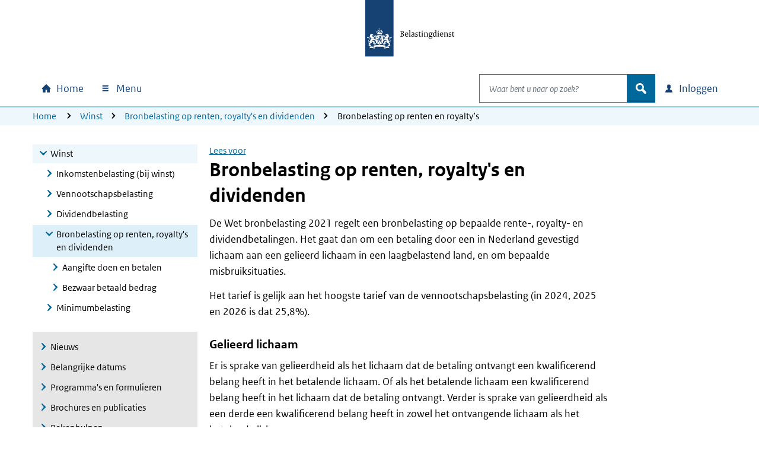

--- FILE ---
content_type: text/html; charset=utf-8
request_url: https://www.belastingdienst.nl/wps/wcm/connect/bldcontentnl/belastingdienst/zakelijk/winst/bronbelasting-rente-en-royalty/
body_size: 22220
content:
<!DOCTYPE html>
<html xml:lang="nl" lang="nl">

<head>
<meta charset="UTF-8">
<meta name="viewport" content="width=device-width, initial-scale=1.0, minimum-scale=1, maximum-scale=2.0">
<meta http-equiv="X-UA-Compatible" content="IE=edge" /> 
<link rel="schema.DCTERMS" href="https://purl.org/dc/terms/" />
<link rel="schema.XSD" href="https://www.w3.org/2001/XMLSchema" />
<link rel='canonical' href='https://www.belastingdienst.nl/wps/wcm/connect/bldcontentnl/belastingdienst/zakelijk/winst/bronbelasting-rente-en-royalty/bronbelasting-op-renten-en-royalty' />
<title>Bronbelasting op renten, royalty&#39;s en dividenden | Belastingdienst</title>
<meta name='description' content='Bronbelasting is een belasting op bepaalde renten, royalty&#39;s en dividenden. De inhoudingsplichtige houdt de belasting in wanneer hij deze bedragen betaalt.' />
<meta name="distribution" content="global" />
<meta name="robots" content="index,follow" />
<meta name="uitsluiten" content="" />
<meta name="seo_priority" content="0.40" />
<meta name="language" content="nl" />
<meta name='DCTERMS.identifier' scheme='XSD.anyURI' content='/wps/wcm/connect/bldcontentnl/belastingdienst/zakelijk/winst/bronbelasting-rente-en-royalty/bronbelasting-op-renten-en-royalty' />
<meta name="DCTERMS.title" content="Bronbelasting op renten, royalty&#39;s en dividenden" />

<meta name='DCTERMS.language' scheme='XSD.language' content='Nederlands' />
<meta name="OVERHEID.authority" scheme="RIJKSOVERHEID.Organisatie" content="Belastingdienst" />
<meta name="DCTERMS.creator" scheme="RIJKSOVERHEID.Organisatie" content="Belastingdienst" />
<meta name='DCTERMS.modified' scheme='XSD.date' content='2026-01-06' />
<meta name='DCTERMS.temporal' content='Jaaronafhankelijk' />
<meta name="DCTERMS.spatial" scheme="OVERHEID.Koninkrijksdeel" content="Nederland" />
<meta name='DCTERMS.audience' content='Ondernemer' />
<meta name='Taal' content='Nederlands'/>
<meta name='Doelgroep' content='Ondernemer' />










<meta name='Belastingjaar' content='Jaaronafhankelijk' />
<meta name="Display title" content="Bronbelasting op renten, royalty&#39;s en dividenden" />


<meta name='Datum' content='29-01-2021' />











  <meta name="md-business" content="Belastingdienst">


  <meta name="md-audience" content="Bedrijven" >


  <meta name="md-theme" content="Ondernemers">



<script src="https://download.belastingdienst.nl/assets/bold/bldc-components/4.11.0/dist/esm/bldc-components.js" type="module" ></script> 
<script src='/bld-assets/bold/bold-service-loader-4.11.0.js' type='module'></script>
<script src="/bld-assets/bld/bld-scripts-loader/bld-scripts-loader.js" type="module" id="bld-js-loader"></script>






<meta name="dgFilter" content='Ondernemer' />





 <link rel="stylesheet" type="text/css" href="https://download.belastingdienst.nl/assets/bold/rofonts/1.0.2/css/rofonts.css"/>
<link rel="stylesheet" type="text/css" media="all" href="https://download.belastingdienst.nl/assets/css/fonts.css"/><link rel="stylesheet" type="text/css" media="all" href="/bld-assets/bld/belastingdienst.css"/>
<link rel="shortcut icon" href="/bld-assets/bld/images/favicon.ico" type="image/x-icon" />
<link rel="icon" href="/bld-assets/bld/images/touch-icon.png" format="url" sizes="192x192">
<link rel="apple-touch-icon" href="/bld-assets/bld/images/apple-touch-icon.png" format="url">
<style id="acj">#bld-wrapper{display:none !important;}</style>




<script>
  if (self === top) {
    var acj = document.getElementById("acj");
    acj.parentNode.removeChild(acj)
  } else {
    top.location = self.location
  }
</script>

</head>
<body data-pageType="bld-target" class="doelpagina ">
  <div id="bld-wrapper">
    <header class="header">
<div class="skiplinks">
  <div class="container">
    <ul></ul>
  </div>
</div>
<section data-type="top-logo" class="bld-logo">
  <div class="container">
    <div class="row">
      
<div class="col-12">
        <a tabindex="9" href="/wps/wcm/connect/nl/home/home">

          <img id="bld-img-logo" src="https://www.belastingdienst.nl/bld-assets/bld/rhslogos/bld_logo.svg" alt="Logo Belastingdienst | Ministerie van Financiën, link naar homepage van Belastingdienst" />
        </a>
      </div>    </div>
  </div>
</section>



<div data-toggle="sticky-onscroll">
<nav aria-label="hoofdnavigatie" class="navbar">
<h2 class="sr-only">Hoofdnavigatie</h2>
<div class="navbar-wrapper" style="width: 100%;">
  <div class="container level0">
      <ul class="navbar-nav" id="navContentSkip">
        <li class="nav-item home">
          <a class="nav-link bld-knop-home" tabindex="10" href="/wps/wcm/connect/nl/home/home"><span class="sr-only sr-only-not-sm">Home</span></a>
        </li>

        <li class="nav-item menu dropdown" data-metrix-category="menu:megamenu">
<a tabindex="20" id="bld-megamenu" class="nav-link bld-knop-menu dropdown-toggle" href="#"  data-toggle="dropdown" aria-haspopup="true" aria-expanded="false"><span>  Menu </span></a>
          <div class="dropdown-menu" aria-labelledby="bld-megamenu">
            <div class="container">
              <div class="row">
                <div class="col-12 d-none d-sm-block bld-mega-dropdown-close-container">
                  <a tabindex="99" href="#" class="float-right bld-knop-sluiten py-0"><span>   Sluiten </span></a>
                </div>
                <div class="col-sm-6 col-md-4 col-lg-3 bld-load-menu" data-url="


  
/wps/wcm/connect/nl/layouts/megamenu/megamenu_nl.json
  




  




  

" data-targetid="megamenu">
                    <ul class="bld-menu bld-link-buttons">
                    </ul>
                </div>
                <div class="d-none d-sm-block col-sm-6 col-md-8 col-lg-9 submenu-content" id="navbar-desktop">
                </div>                  
              </div>
            </div>
          </div>
        </li>

        <li class="nav-item search dropdown" data-metrix-category="search:navbar-search">
          <a tabindex="120" id="bld-zoeken" class="d-flex d-sm-none nav-link bld-knop-zoek dropdown-toggle" href="#" data-toggle="dropdown" aria-haspopup="true" aria-expanded="false"><span class="sr-only">Open zoeken</span></a>
          <div class="dropdown-menu" aria-labelledby="bld-zoeken">
<form role="search" action="/wps/wcm/connect/nl/zoeken/zoeken" method="get" id="search-header">
  <div class="input-group">
    <label for="bldSearchInput" class="sr-only">Waar bent u naar op zoek?</label>
    <input role="combobox" id="bldSearchInput" tabindex="121" type="text" value="" maxlength="256" class="form-control bld-search" name="q" placeholder="Waar bent u naar op zoek?" autocomplete="off" aria-haspopup="listbox" aria-controls="ui-id-2" aria-expanded="false">
    <div class="input-group-append">
      <button tabindex="122" class="btn bld-btn-search " type="submit"><span class="icon">zoek</span></button>
    </div>
  </div>
</form>
          </div>
        </li>

        <li class="nav-item login dropdown" data-metrix-category="login:navbar-login">
<a tabindex="130" id="bld-loginmenu" class="nav-link bld-knop-inloggen dropdown-toggle" href="#" data-toggle="dropdown" aria-haspopup="true" aria-expanded="false"><span class="sr-only sr-only-not-sm"> Inloggen</span></a>
          <div class="dropdown-menu" aria-labelledby="bld-loginmenu">
            <div class="container">
              <div class="row">
                <div class="col-sm-4 offset-sm-8 col-md-3 offset-md-9 bld-load-menu" data-url="


  
/wps/wcm/connect/nl/layouts/megamenu/megamenu_nl.json
  




  




  

" data-targetid="login">
                      <ul class="bld-menu bld-link-buttons">
                    </ul>
                </div>
              </div>
            </div>
          </div>
        </li>

      </ul>
  </div>
</div>
    <div class="navbar container level1 d-none">
    <ul class="navbar-nav">
      <li>
       <a tabindex="20" role="button" class="bld-knop-terug" href="#"><span class="sr-only">Naar hoofdmenu</span></a>
      </li>
      <li class="nav-item submenu dropdown">
        <h3>Submenu kop</h3>
        <div class="dropdown-menu">
          <div class="submenu-content" id="navbar-mobile">
          </div>
        </div>
      </li>
      <li class="dropdown show">
        <a tabindex="50" role="button" class="bld-knop-sluiten" href="#"><span class="sr-only">   Sluiten </span></a>
      </li>
    </ul>
  </div>
  <div id="overlay"></div>

  



  <nav aria-label="broodkruimelnavigatie" class="breadcrumb d-none d-sm-block d-print-none">
    <div class="container">
        <div class="row">
            <div class="col-sm-12">
                <span class="sr-only">U bevindt zich hier:</span>
                <ol class="list-inline">
<li><a tabindex="140" href="/wps/wcm/connect/nl/home/home">Home</a></li>
<li><a tabindex="400" href="/wps/wcm/connect/bldcontentnl/belastingdienst/zakelijk/winst/">Winst</a></li><li><a tabindex="400" href="/wps/wcm/connect/bldcontentnl/belastingdienst/zakelijk/winst/bronbelasting-rente-en-royalty/">Bronbelasting op renten, royalty&#39;s en dividenden</a></li><li>Bronbelasting op renten en royalty&rsquo;s</li>
        </ol>
      </div>
    </div>
  </div>
</nav>














</nav>
</div>  
</header>

    <main>
      <div class="container">
        <div class="row">

          <!-- column 1 -->
          <div class="col-sm-4 col-lg-3">
            <!-- subnavigation -->
            <nav aria-label="subnavigatie" data-type="subnavigation">
  <div id="bld-backbutton-drop"></div>
  <div id="subnavigatie" class="bld-subnavigatie"> 
    <button aria-expanded='false' aria-controls="bld-subnavigatie-container" class="bldc-icon-meer"></button>
    <div id="bld-subnavigatie-container">
      





<!-- Start navigator -->
	<ul><li class='open'><a href="/wps/wcm/connect/bldcontentnl/belastingdienst/zakelijk/winst" tabindex="500">Winst</a><ul>
	<li><a href="/wps/wcm/connect/bldcontentnl/belastingdienst/zakelijk/winst/inkomstenbelasting" tabindex="500">Inkomstenbelasting (bij winst)</a></li>
	<li><a href="/wps/wcm/connect/bldcontentnl/belastingdienst/zakelijk/winst/vennootschapsbelasting" tabindex="500">Vennootschapsbelasting</a></li>
	<li><a href="/wps/wcm/connect/bldcontentnl/belastingdienst/zakelijk/winst/dividendbelasting" tabindex="500">Dividendbelasting</a></li>
	<li class='open active'><a href="/wps/wcm/connect/bldcontentnl/belastingdienst/zakelijk/winst/bronbelasting-rente-en-royalty" tabindex="500">Bronbelasting op renten, royalty's en dividenden</a>	<ul>
			<li><a href="/wps/wcm/connect/bldcontentnl/belastingdienst/zakelijk/winst/bronbelasting-rente-en-royalty/aangifte-doen-en-betalen-+bronbelasting" tabindex="500">Aangifte doen en betalen</a></li>
		<li><a href="/wps/wcm/connect/bldcontentnl/belastingdienst/zakelijk/winst/bronbelasting-rente-en-royalty/bezwaar-bronbelasting" tabindex="500">Bezwaar betaald bedrag</a></li>
	</ul></li>

	<li><a href="/wps/wcm/connect/bldcontentnl/belastingdienst/zakelijk/winst/minimumbelasting" tabindex="500">Minimumbelasting</a></li>
</ul></li>

</ul>
<!-- Einde navigator -->
      <div id="to-menu" class="well well-sm" data-type="to-menu">
  <ul class="nav"><li><a class="dgFilter" href="/wps/wcm/connect/nl/productenoverzicht/productenoverzicht?product=nws">Nieuws</a></li><li><a class="dgFilter" href="/wps/wcm/connect/nl/productenoverzicht/productenoverzicht?product=bd">Belangrijke datums</a></li><li><a class="dgFilter" href="/wps/wcm/connect/nl/productenoverzicht/productenoverzicht?product=pef">Programma&#39;s en formulieren</a></li><li><a class="dgFilter" href="/wps/wcm/connect/nl/productenoverzicht/productenoverzicht?product=bep">Brochures en publicaties</a></li><li><a class="dgFilter" href="/wps/wcm/connect/nl/productenoverzicht/productenoverzicht?product=iah">Rekenhulpen</a></li><li><a class="dgFilter" href="/wps/wcm/connect/nl/productenoverzicht/productenoverzicht?product=vrst">Verstoringen</a></li></ul>
</div>
    </div>
  </div>
</nav>             
          </div>

          <!-- column 2 -->
          <div class="col-sm-8 col-lg-7">

           <div id="mainContentSkip" tabindex="-1">
            <!-- main content -->
            <div id="rsp_hoofd_content" class="rs_skip rsbtn rs_preserve" >
	<!-- RSPEAK_STOP --><!--googleoff: all-->
		<a rel="nofollow" class="rsbtn_play" accesskey="L" title="" href="//app-eu.readspeaker.com/cgi-bin/rsent?customerid=4329&lang=nl_nl&url=//www.belastingdienst.nl/wps/wcm/connect/bldcontentnl/belastingdienst/zakelijk/winst/bronbelasting-rente-en-royalty/bronbelasting-op-renten-en-royalty&readid=hoofd_content"><span class="rsbtn_left rsimg rspart"><span class="rsbtn_text"><span>Lees voor</span></span></span><span class="rsbtn_right rsimg rsplay rspart"></span></a>
	<!-- RSPEAK_START --> <!--googleon: all-->
</div>
	
            <article class="content_main" id="hoofd_content">
              <h1>Bronbelasting op renten, royalty&#39;s en dividenden</h1>
              <div id="bldSubContent1"><p>De Wet bronbelasting 2021 regelt een bronbelasting op bepaalde rente-, royalty-&nbsp;en dividendbetalingen. Het gaat dan om een betaling door een in Nederland gevestigd lichaam aan een gelieerd lichaam in een laagbelastend land, en om bepaalde misbruiksituaties.</p>

<p>Het tarief is gelijk aan het hoogste tarief van de vennootschapsbelasting (in 2024, 2025 en 2026 is dat 25,8%).</p>

<h2>Gelieerd lichaam</h2>

<p>Er is sprake van gelieerdheid als het lichaam dat de betaling ontvangt een kwalificerend belang heeft in het betalende lichaam. Of als het betalende lichaam een kwalificerend belang heeft in het lichaam dat de betaling ontvangt. Verder is sprake van gelieerdheid als een derde een kwalificerend belang heeft in zowel het ontvangende lichaam als het betalende lichaam.</p>

<p>Daarnaast kan sprake zijn van gelieerdheid als het betalende lichaam zelf geen kwalificerend belang heeft, maar behoort tot een kwalificerende eenheid die gezamenlijk wel een kwalificerend belang heeft.</p>

<p>Van een kwalificerende eenheid is sprake wanneer gelieerde lichamen gezamenlijk handelen met als hoofddoel of één van de hoofddoelen de heffing van bronbelasting bij één van die lichamen te ontgaan.</p>

<h2>Kwalificerend belang</h2>

<p>Van een kwalificerend belang is sprake als een lichaam direct of indirect een zodanige invloed op de besluitvorming kan hebben dat daarmee de activiteiten van het andere lichaam kunnen worden bepaald. Daarvan is in ieder geval sprake als het belang meer dan 50% vertegenwoordigt van de statutaire stemrechten in het andere lichaam.</p>

<h2>Laagbelastend land</h2>

<p>De bronbelasting geldt, naast misbruiksituaties, voor betalingen aan lichamen in laagbelastende landen. Een laagbelastend land is:</p>

<ul>
  <li>een land dat geen winstbelasting heft, of een tarief hanteert van minder dan 9%</li>
  <li>een land dat voorkomt op de EU-lijst van niet-coöperatieve rechtsgebieden voor belastingdoeleinden</li>
</ul>

<p>Op Overheid.nl vindt u overzichten van de laagbelastende landen:</p>

<ul class="bld-hyperlink">
  <li><a href="https://wetten.overheid.nl/BWBR0041785/2026-01-01/0" >Overzicht laagbelastende landen 2026</a></li>
  <li><a href="https://wetten.overheid.nl/BWBR0041785/2025-01-01/0" >Overzicht laagbelastende landen 2025</a></li>
  <li><a href="https://wetten.overheid.nl/BWBR0041785/2024-01-01" >Overzicht laagbelastende landen 2024</a></li>
</ul>

<h2>Inhoudingsplichtige</h2>

<p>Het lichaam dat de betaling doet (het inhoudingsplichtige lichaam) kan een bv of nv zijn, of een lichaam met een andere rechtsvorm. Het inhoudingsplichtige lichaam houdt de belasting in op het moment dat de renten of royalty's worden betaald.</p>

<p>Met 'betalen' wordt ook bedoeld:</p>

<ul>
  <li>verrekenen</li>
  <li>ter beschikking stellen</li>
  <li>rentedragend worden</li>
  <li>vorderbaar en inbaar worden</li>
</ul>

<p>Hebt u in een jaar geen renten of royalty's betaald, maar zijn deze in het jaar wel aangegroeid? Dan wordt u geacht deze te hebben betaald op 31 december van het jaar.</p>

<h3>Dividenden</h3>

<p>Voor dividenden geldt dat de inhoudingsplichtige de belasting inhoudt op het moment dat de dividenden ter beschikking van de voordeelgerechtigde worden gesteld.</p>

<h2>Inhouding van bronbelasting</h2>

<p>U houdt de belasting in op het brutobedrag van de betaalde renten, royalty's en dividenden.</p>

<div class="message_voorbeeld">
  <h3>Voorbeeld</h3>

  <ul>
    <li>Bruto betaalt u aan rente: €&nbsp;100.000.</li>
    <li>Hierop houdt u 25,8% bronbelasting in.</li>
    <li>Dat is €&nbsp;25.800.</li>
    <li>Netto betaalt u aan rente: (€&nbsp;100.000 - €&nbsp;25.800 = ) €&nbsp;74.200.</li>
  </ul>
</div>

<h2>Belasting voor eigen rekening nemen</h2>

<p>Gaat u uit van de netto uitbetaling, en neemt u de bronbelasting voor eigen rekening? Dan werkt het als volgt.</p>

<div class="message_voorbeeld">
  <h3>Voorbeeld</h3>

  <ul>
    <li>U wilt netto €&nbsp;100.000 aan royalty's uitbetalen.</li>
    <li>U rekent uit hoeveel u dan bruto moet uitbetalen. Dat is (100/74,2 x €&nbsp;100.000 =) €&nbsp;134.771.</li>
    <li>Van dit bedrag neemt u 25,8% bronbelasting voor uw eigen rekening. Dat is €&nbsp;34.771.</li>
    <li>Netto betaalt u aan royalty's uit: (€&nbsp;134.771 - €&nbsp;34.771 =) €&nbsp;100.000.</li>
  </ul>
</div>

<h2>Samenloop met de dividendbelasting</h2>

<p>Hebt u over een dividendbetaling dividendbelasting ingehouden en moet u over deze dividendbetaling ook bronbelasting inhouden? Dan verrekent u de dividendbelasting die u hebt betaald met de te betalen bronbelasting in de aangifte bronbelasting.</p></div>
              
              <div id="bldSubContent2"></div>
              
              <div id="bldSubContent3"> </div>
              

            </article>
 
            <!-- SDG-logo -->

                
            <!-- inpage feedback -->
                        <section data-type="feedback" class="bld-feedback" aria-label="feedback" data-metrix-category="feedback">
              <div id="bld-feedback"></div>
            </section> 
          </div>

         </div>
        </div> 
      </div>
    </main>
    <footer id="footer" class="bldc-footer">
  <h2 class="sr-only">Algemene informatie</h2>
  <div class="container">
    <div class="row  bldc-footer-lists">
    
    <div class="col-lg-3 col-sm-6">
<h3>Over de Belastingdienst</h3>

<ul class="bld-hyperlink">
  <li><a href="/wps/wcm/connect/nl/contact/contact" >Contact</a></li>
  <li><a href="https://over-ons.belastingdienst.nl/" >Over ons</a></li>
  <li><a href="https://werken.belastingdienst.nl/" >Werken bij de Belastingdienst</a></li>
</ul>

</div>
    
    
    <div class="col-lg-3 col-sm-6">
<h3>Inloggen</h3>

<ul class="bld-hyperlink">
  <li><a href="/wps/wcm/connect/nl/home/content/inloggen-mijn-belastingdienst" >Inloggen op Mijn Belastingdienst</a></li>
  <li><a href="/wps/wcm/connect/nl/toeslagen/content/inloggen-op-mijn-toeslagen" >Inloggen op Mijn toeslagen</a></li>
  <li><a href="/wps/wcm/connect/nl/ondernemers/content/inloggen-voor-ondernemers" >Inloggen voor ondernemers</a></li>
</ul>
</div>
<div class="col-lg-3 col-sm-6">
<h3>Over deze site</h3>

<ul class="bld-hyperlink">
  <li><a href="/wps/wcm/connect/bldcontentnl/niet_in_enig_menu/sitemap/sitemap" >Sitemap</a></li>
  <li><a href="/wps/wcm/connect/bldcontentnl/standaard_functies/prive/help/help" >Help</a></li>
</ul>
</div>
<div class="col-lg-3 col-sm-6">
<h3><span lang="en">Language</span></h3>

<h4><span lang="en">English</span></h4>
<ul class="bld-hyperlink">
  <li><a href="/wps/wcm/connect/en/individuals/individuals" ><span lang="en">Individuals</span></a></li>
  <li><a href="/wps/wcm/connect/en/business/business" ><span lang="en">Business</span></a></li>
</ul>
<h4><span lang="de">Deutsch</span></h4>
<ul class="bld-hyperlink">
  <li><a href="/wps/wcm/connect/de/privatpersonen/privatpersonen" ><span lang="de">Privatpersonen</span></a></li>
  <li><a href="/wps/wcm/connect/bldcontentde/belastingdienst/unternehmen" ><span lang="de">Unternehmen</span></a></li>
</ul>
</div>

    </div>
    
    <div class="row bldc-footer-basic">
  <h3 class="sr-only">Footer links</h3>  <!-- kolom1 A -->
  <div class="col-sm-12 col-md-9">
  <ul>
  <li><a href="/wps/wcm/connect/bldcontentnl/niet_in_enig_menu/prive/privacy" >Privacy</a></li>
  <li><a href="/wps/wcm/connect/bldcontentnl/niet_in_enig_menu/prive/cookies" >Cookies</a></li>
  <li><a href="/wps/wcm/connect/bldcontentnl/niet_in_enig_menu/prive/copyright" >Copyright</a></li>
  <li><a href="/wps/wcm/connect/bldcontentnl/niet_in_enig_menu/prive/digitale_toegankelijkheid/digitale-toegankelijkheid" >Toegankelijkheid</a></li>
</ul>

  </div>

  <!-- kolom2 A -->
  <div class="col-sm-12 col-md-3">
    <div class="basic-right-container">
      <button type="button" class="btn minimal bldc-icon-pijl_omhoog js-to-top" aria-label="Terug naar boven">Terug naar boven</button>
    </div>
  </div></div>
    
    
    </div>
</footer>
  </div> <!-- wrapper -->
  <div id="bld-nosupport">
 <div class="bld-logo bld-layer-content">
  <a href="/" title="Naar de startpagina van de Belastingdienst">
   <img src="https://www.belastingdienst.nl/bld-assets/bld/rhslogos/bld_logo.svg" alt="Logo Belastingdienst"/>
  </a>
 </div>
 <div id="bld-nosupport-text">
  <p>Javascript staat uit in deze internetbrowser. U moet <a href="http://www.enable-javascript.com/nl/" >Javascript activeren</a> om onze internetsite te zien.</p>

 </div>
</div>

  
  <script src="/bld-assets/jquery/jquery-3.6.0.min.js"></script>
<script src="/bld-assets/jquery/ui/jquery-ui.1.13.2.custom.min.js"></script>
<script src="/bld-assets/bootstrap/popper.min.js"></script>
<script src="/bld-assets/bootstrap/bootstrap.min.js"></script>
<script src="/bld-assets/bld/webcomponents/bld-webcomponents.js" type="module"></script>


<script src="/bld-assets/bld/belastingdienst.js"></script>



<script type="text/javascript" src="/common_ext/js/bld_next.js">
</script>


  
  <script src="/common_ext/js/surveys/bld_efm_default.js" type="module"></script>
  





   
  <script type="text/javascript">
// <![CDATA[
var json_video="/wps/wcm/connect/bldontwerp/bld/npg-next-v1/video_data.json";
// ]]>
</script>
  
</body>
</html>

--- FILE ---
content_type: application/x-javascript
request_url: https://www.belastingdienst.nl/bld-assets/bld/bld-abtasty/bld-abtasty.js
body_size: 1007
content:
!function(){const e=()=>{var e,t,a,n,i,o;"beta.belastingdienst.nl"==location.host?(e=window,t=document,a="script",e[n="_abtasty"]=e[n]||[],e.abtiming=1*new Date,i=t.createElement(a),o=t.getElementsByTagName(a)[0],i.async=1,i.src="//try.abtasty.com/81c755432b096b3c77893bf7675be3b7.js",o.parentNode.insertBefore(i,o)):"www.belastingdienst.nl"==location.host&&function(e,t,a,n,i,o,s){e[i]=e[i]||[],e.abtiming=1*new Date,o=t.createElement(a),s=t.getElementsByTagName(a)[0],o.async=1,o.src="//try.abtasty.com/e7e9d856425677bf0f1ca47515bfcc27.js",s.parentNode.insertBefore(o,s)}(window,document,"script",0,"_abtasty")},t=({variables:e,callback:n,interval:i,timeout:o})=>{if(e.every((e=>window[e])))n();else{if(Date.now()-a>=o)return void console.log(`Timeout: ${e} not available after ${o} milliseconds.`);setTimeout((function(){t({variables:e,callback:n,interval:i,timeout:o})}),i)}},a=Date.now();(new class{init(){t({variables:["adobeDataLayer","_satellite"],callback:e,interval:100,timeout:3e4})}}).init()}();

--- FILE ---
content_type: application/x-javascript
request_url: https://www.belastingdienst.nl/bld-assets/bld/bld-scripts-loader/bld-scripts-loader.js
body_size: 6358
content:
!function(){"use strict";const e=()=>{const e=768,t=1024,n=1240;return window.matchMedia("(min-width: "+n+"px)").matches?"lg":window.matchMedia("(min-width: "+t+"px)").matches?"md":window.matchMedia("(min-width: "+e+"px)").matches?"sm":"xs"},t={viewportSize:e,isViewportSize:function(t){return e()===t},getURLParameter:function(e,t){e||(e=window.location.href),t=t.replace(/[\[\]]/g,"\\$&");const n=new RegExp("[?&]"+t+"(=([^&#]*)|&|#|$)").exec(e);return n?n[2]?decodeURIComponent(n[2].replace(/\+/g," ")):"":null},removeSpecialChars:function(e){return e=e.replace(/&/g,"&amp;").replace(/</g,"").replace(/]/g,"").replace(/\[/g,"").replace(/\=/g,"").replace(/>/g,"").replace(/'/g," ").replace(/"/g,"").replace(/’/g," ").replace(/\./g," ")},trim:function(e){return e=e.replace(/(\s+$)|(^\s+)/g,"")},environment:()=>{const e=window.location.hostname.split(".belastingdienst.nl")[0],t={beta:["beta","beta-o","beta-t","beta-m"],delta:["delta","delta-o","delta-t","delta-m"],acc:["www-o.acc","www-t.acc","www-m.acc","www.acc"],wcm:["dxp-templates","dxp-tdelivery","dxp-tdstaging","dxp-content","dxp-staging"],test:["localhost"]};for(const n in t)if(t[n].includes(e))return n;return"live"},getScript:(e,t)=>{let n=!1;const s=document.createElement("script");s.src=e,s.type="text/javascript",s.onload=s.onreadystatechange=function(){n||this.readyState&&"loaded"!=this.readyState&&"complete"!=this.readyState||(n=!0,"function"==typeof t&&t())},s.onerror=function(){return console.log("==> Cannot load",e),!1},document.body.appendChild(s)},getOuterHeight:e=>{const{marginTop:t,marginBottom:n}=getComputedStyle(e);return e.getBoundingClientRect().height+parseFloat(t)+parseFloat(n)},getSiblings:e=>{const t=e.parentElement;return t?[...t.children].filter((t=>t!==e)):[]},getElementVisibilityPercentage:e=>{let t=0;const{top:n,bottom:s,left:i,right:a,height:o,width:r}=e.getBoundingClientRect(),{innerHeight:c,innerWidth:l}=window,d=Math.max(0,Math.min(s,c)-Math.max(n,0))*Math.max(0,Math.min(a,l)-Math.max(i,0)),b=r*o;return b&&d?(t=d/b*100,t):t}};function n(){const e=window.location;let t="/";return 0===e.pathname.indexOf("/wps/wcm/myconnect/")&&(t=e.host.indexOf("templates.belastingdienst.nl")>-1||e.host.indexOf("tdstaging.belastingdienst.nl")>-1?"https://beta-t.belastingdienst.nl/":"https://www-t.belastingdienst.nl/"),t}window.getScript=t.getScript,window.setHost=n,window.utilEnvironment=t.environment;function s(){return function(){const e=t.environment();return["beta","test"].some((t=>e===t))}()?"//pwa001.belastingdienst.nl/adobe/db1f754ddf26/345c851e2a0e/launch-3762e2317929-development.min.js":"//pwa001.belastingdienst.nl/adobe/db1f754ddf26/345c851e2a0e/launch-da94bc0c02f3.min.js"}const i=document.body.querySelectorAll("a.rsbtn_play");function a(e){e||i.forEach((e=>e.remove()))}function o(e){return e?i.length>0:e}const r=e=>e?c()||l():!!e,c=()=>{const e=document.querySelector('meta[name="webchat.topic"]');if(!e)return!1;const t=null==e?void 0:e.content;return!(!t||"97F9D378-8DC0-405C-8A9B-59715A455B5D"===t)},l=()=>!!document.cookie.split(";").find((e=>e.includes("_genesys.widgets.webchat.state.session="))),d=e=>!!document.getElementById("divicw")&&e,b=!0,g=!0,m=!0,p=!0,u=!1,h=[(w=!0,f="adobeWebAnalytics",{[f]:{activeFromSettings:w,loadFileSet:w,filesToLoad:[{attributes:{async:!0,src:s()},insertAdjacentElementProperties:{position:"afterend",element:document.querySelector("#bld-js-loader")}}]}}),((e,t)=>({[t]:{activeFromSettings:e,loadFileSet:e,filesToLoad:[{attributes:{async:!0,src:`${n()}bld-assets/bld/bld-abtasty/bld-abtasty.js`}}]}}))(b,"bldABTasty"),((e,t)=>({[t]:{activeFromSettings:e,loadFileSet:e,filesToLoad:[{attributes:{async:!0,type:"module",src:`${n()}bld-assets/bld/bld-metrix/bld-metrix.js`}}]}}))(g,"bldMetrix"),((e,t)=>({[t]:{activeFromSettings:e,loadFileSet:o(e),filesToLoad:[{attributes:{id:"rs_req_Init",src:"//f1-eu.readspeaker.com/script/4329/webReader/webReader.js?pids=wr&notools=1&enable=skipbuttons,speedbutton"},callback:a(e)}]}}))(m,"readspeaker"),((e,t)=>{const s=r(e);return{[t]:{activeFromSettings:e,loadFileSet:s,filesToLoad:[{attributes:{async:!0,src:`${n()}common_ext/genesys/cxbus.min.js`}},{attributes:{async:!0,src:`${n()}bld-assets/bld/bld-webchat-genesys/bld-webchat-genesys.js`}},{attributes:{media:"screen",href:`${n()}bld-assets/bld/bld-webchat-genesys/bld-webchat-genesys.css`}}]}}})(p,"webchatGenesys"),((e,t)=>({[t]:{activeFromSettings:e,loadFileSet:d(e),filesToLoad:[{attributes:{src:`${n()}bld-assets/bld/bld-webchat-toeslagen/bld-webchat-toeslagen.js`}}]}}))(u,"webchatToeslagen")];var w,f;new class{constructor(e){this.allFileSets=e,this.debug=this.checkDebug(),this.debug&&this.processUrlPara()}init(){this.processAllFiles()}processAllFiles(){this.debug&&this.loggingScripts(),this.allFileSets.forEach((e=>{Object.values(e).forEach((({loadFileSet:e,filesToLoad:t})=>{e&&this.processFile(t)}))}))}processFile(e){e.forEach((({attributes:e,insertAdjacentElementProperties:t,callback:n})=>{const s=this.getFileType(e),i=this.createLinkOrScriptElement(s,e);this.placeInDOM(i,t),n&&n()}))}createLinkOrScriptElement(e,t){const n="js"===e?"script":"link",s=document.createElement(n);return"link"===n&&(t=Object.assign({rel:"stylesheet",type:"text/css"},t)),this.setAttributes(s,t),s}getFileType(e){const{href:t}=e;return t?"css":"js"}placeInDOM(e,t){t?this.insertAdjacentElementInDOM(t,e):"LINK"!==e.nodeName?document.body.appendChild(e):document.head.appendChild(e)}setAttributes(e,t){Object.entries(t).forEach((([t,n])=>{e.setAttribute(t,n)}))}insertAdjacentElementInDOM({position:e,element:t},n){if(!(e||t||n))return;["beforebegin","afterbegin","beforeend","afterend"].some((t=>t===e))&&t instanceof HTMLElement&&t.insertAdjacentElement(e,n)}checkDebug(){const{search:e}=window.location;return"true"===new URLSearchParams(e).get("bld-loader-status")}processUrlPara(){const{search:e}=window.location,t=new URLSearchParams(e);this.allFileSets.forEach((e=>{const n=Object.keys(e)[0],s=t.get(n);if(s){["false","true"].some((e=>e===s))&&(e[n].loadFileSet="true"===s)}}))}loggingScripts(){console.group("Status scripts for JS Loader"),this.allFileSets.forEach((e=>{Object.entries(e).forEach((([e,{activeFromSettings:t,loadFileSet:n}])=>{console.group(e),console.log("Active in JS Loader",t),console.log("Script to load in this page",n),console.groupEnd()}))})),console.groupEnd()}}(h).init()}();

--- FILE ---
content_type: image/svg+xml
request_url: https://www.belastingdienst.nl/bld-assets/bld/rhslogos/bld_logo.svg
body_size: 17739
content:
<?xml version="1.0" encoding="utf-8"?>
<!-- Generator: Adobe Illustrator 25.2.3, SVG Export Plug-In . SVG Version: 6.00 Build 0)  -->
<svg version="1.1" id="Laag_1" xmlns="http://www.w3.org/2000/svg" xmlns:xlink="http://www.w3.org/1999/xlink" x="0px" y="0px"
	 viewBox="0 0 275 125" style="enable-background:new 0 0 275 125;" xml:space="preserve">
<style type="text/css">
	.st0{fill:none;}
	.st1{fill:#154273;}
	.st2{fill:#FFFFFF;}
</style>
<g id="Laag_1_1_">
	<g>
		<rect y="0" class="st0" width="275" height="125"/>
		<rect y="0" class="st1" width="50" height="100"/>
	</g>
	<path class="st2" d="M25.9,77.4H25V75h0.9V77.4z M29.8,66.7H29v-2.4h0.9v2.4H29.8z M13.7,62.6c-0.1,0-0.5,0-0.5,0.1s0.2,0,0.5,0.1
		c0.7,0.1,1,0.5,1.5,0.5c0.4,0,0.9-0.3,0.7-0.9c0-0.1-0.1-0.1-0.1,0c-0.1,0.3-0.4,0.5-0.8,0.5C14.5,62.7,14.4,62.6,13.7,62.6z
		 M8.9,65c0.1,0.1,0.9,1.2-0.4,1.6c-0.1,0-0.1,0.1,0,0.1c0.9,0.4,1.4-0.3,1.4-0.3c0.5,1.1-0.3,1.7-0.3,1.7c0.1,0.2,0.5,0.5,1.2,0.7
		c0.3-0.1,0.6-0.4,0.8-0.8c0,0,0.2,0.5,0,0.9c1.9,0.2,2.6-1.3,4-1.1c0,0,0.1,0,0.1-0.1c0-0.9-0.6-2.7-2.4-3S12,63.6,12,63.6
		c0.8,0,1.2,0.3,1.2,0.3c0.1-0.2-0.1-0.5-0.1-0.5c0.1-0.1,0.1-0.4,0.1-0.4c-0.9,0-1.1-0.2-1.1-0.2c-0.1-0.5,0.2-1.2,1.5-0.5
		c0.3-0.3,0.3-0.7,0.3-0.7c0.1,0,0.2-0.2,0.2-0.3c0-0.2-1-0.8-1.3-0.9c-0.1-0.3-0.5-0.8-1.7-0.6c-0.6,0.1-1-0.1-0.8-0.4
		c0-0.1-0.1-0.1-0.1,0c-0.1,0.1-0.3,0.5,0.2,0.8S11,61,11,61.1c0,0.1-0.1,0.1-0.2,0c-0.3-0.9-1.5-1.1-2.3-0.6c0,0.5,0.6,0.8,0.9,0.8
		c0.2,0,0.4-0.2,0.4-0.4c0-0.1,0.1-0.1,0.1,0c0.1,0.3-0.4,1-1.1,0.6c-0.7,0.7-0.4,1.7-0.4,2c0.1,0.6-0.2,1.2-0.7,0.9H7.6
		C7.8,64.9,8.3,65.3,8.9,65z M13,61.2c-0.3,0.4-0.9,0.3-1-0.3C12.7,60.9,13,60.9,13,61.2z M35.1,62.7c-0.4,0-0.7-0.2-0.8-0.5
		c0-0.1-0.1-0.1-0.1,0c-0.2,0.6,0.3,0.9,0.7,0.9c0.5,0,0.8-0.4,1.5-0.5c0.3-0.1,0.5,0,0.5-0.1s-0.5-0.1-0.5-0.1
		C35.6,62.6,35.5,62.7,35.1,62.7z M42.2,64.5C42.2,64.4,42.2,64.4,42.2,64.5c-0.6,0.2-0.9-0.4-0.8-1c0.1-0.3,0.4-1.3-0.4-2
		c-0.7,0.4-1.2-0.3-1.1-0.6c0-0.1,0.1-0.1,0.1,0c0,0.2,0.2,0.4,0.4,0.4c0.3,0,0.8-0.3,0.9-0.8c-0.8-0.5-2-0.3-2.3,0.6
		c0,0.1-0.2,0.1-0.2,0s0-0.6,0.6-0.9c0.5-0.2,0.3-0.6,0.2-0.8c-0.1-0.1-0.2,0-0.1,0c0.2,0.3-0.2,0.5-0.8,0.4
		c-1.2-0.2-1.6,0.3-1.7,0.6c-0.3,0.1-1.3,0.6-1.3,0.9c0,0.1,0.1,0.2,0.2,0.3c0,0,0,0.4,0.3,0.7c1.3-0.8,1.6-0.1,1.5,0.5
		c0,0-0.2,0.2-1.1,0.2c0,0,0,0.3,0.1,0.4c0,0-0.2,0.2-0.1,0.5c0,0,0.4-0.3,1.2-0.3c0,0,0.5,0.7-1.3,1.1c-1.8,0.3-2.4,2.1-2.4,3
		c0,0,0,0.1,0.1,0.1c1.5-0.3,2.1,1.2,4,1.1c-0.2-0.4,0-0.9,0-0.9c0.1,0.4,0.5,0.7,0.8,0.8c0.7-0.2,1.1-0.5,1.2-0.7
		c0,0-0.7-0.6-0.2-1.7c0,0,0.5,0.7,1.4,0.3c0.1,0,0.1-0.1,0-0.1C40.1,66.2,41,65.1,41,65C41.7,65.3,42.2,64.9,42.2,64.5z M38.1,60.9
		c-0.1,0.6-0.7,0.7-1,0.3C37.1,60.9,37.4,60.9,38.1,60.9z M24.7,50.2c0,0.2,0.1,0.3,0.1,0.4c0.1,0.2,0.1,0.2,0,0.3s-0.1,0.1-0.3,0
		c-0.1-0.1-0.2-0.1-0.4-0.1c-0.3,0-0.4,0.2-0.4,0.3c0,0.2,0.1,0.3,0.4,0.3c0.2,0,0.3-0.1,0.4-0.1c0.2-0.1,0.2-0.1,0.3,0
		c0.1,0.1,0,0.6-0.1,1C24.2,52.4,24,52.8,24,53c0,0.5,0.6,0.9,0.9,1c0.3-0.2,0.9-0.5,0.9-1c0-0.2-0.2-0.6-0.7-0.7
		c-0.1-0.4-0.1-1-0.1-1c0.1-0.1,0.1-0.1,0.3,0c0.1,0.1,0.2,0.1,0.4,0.1c0.3,0,0.4-0.2,0.4-0.3c0-0.2-0.1-0.3-0.4-0.3
		c-0.2,0-0.3,0.1-0.4,0.1c-0.2,0.1-0.2,0.1-0.3,0c-0.1-0.1-0.1-0.1,0-0.3c0.1-0.1,0.1-0.2,0.1-0.4c0-0.3-0.2-0.4-0.3-0.4
		C24.9,49.8,24.7,49.9,24.7,50.2z M25,54.3c-0.4,0-0.7,0.3-0.7,0.7s0.3,0.7,0.7,0.7c0.4,0,0.7-0.3,0.7-0.7S25.4,54.3,25,54.3z
		 M25,60.7c2.7,0,4.2,0.5,4.2,0.5c0-1.3,0-2.1,0.8-2c-0.4-1.1,1.4-1.6,1.4-3.1c0-1-0.7-1.1-0.9-1.1c-0.6,0-0.5,0.4-1,0.4
		c-0.1,0-0.1,0-0.1,0c0,0.2,0.1,0.5,0.4,0.5s0.3-0.3,0.6-0.3c0.1,0,0.2,0.1,0.2,0.4c0,0.6-0.4,1.3-0.9,1.9c-0.1-0.2-0.3-0.2-0.4-0.2
		c-0.3,0-0.5,0.3-0.5,0.7c0,0.1,0,0.2,0.1,0.4c-0.2,0.1-0.3,0.1-0.4,0.1c-0.2,0-0.5-0.1-0.5-0.6c0-1.1,1.4-2,1.4-3.4
		c0-0.6-0.4-1.3-1.3-1.3c-1,0-0.8,0.9-1.6,0.9h-0.1c0,0.1,0.1,0.5,0.6,0.5s0.6-0.8,1-0.8c0.2,0,0.4,0.1,0.4,0.6
		c0,0.4-0.2,1.1-0.5,1.8c-0.1-0.1-0.3-0.2-0.4-0.2c-0.4,0-0.6,0.3-0.6,0.8c0,0.3,0.1,0.5,0.3,0.7c-0.2,0.3-0.4,0.5-0.7,0.5
		c-0.6,0-0.8-0.3-0.8-0.7s0.7-0.5,0.7-1.1c0-0.4-0.3-0.6-0.5-0.6c-0.3,0-0.4,0.2-0.4,0.2S25.3,56,25.1,56c-0.3,0-0.5,0.2-0.5,0.6
		c0,0.6,0.7,0.7,0.7,1.1c0,0.4-0.3,0.7-0.8,0.7c-0.3,0-0.5-0.2-0.7-0.5c0.2-0.2,0.3-0.4,0.3-0.7c0-0.4-0.3-0.8-0.6-0.8
		c-0.2,0-0.3,0.1-0.4,0.2c-0.3-0.7-0.5-1.3-0.5-1.8s0.2-0.6,0.4-0.6c0.4,0,0.5,0.8,1,0.8c0.4,0,0.6-0.5,0.6-0.5s0,0-0.1,0
		c-0.8,0-0.7-0.9-1.6-0.9s-1.3,0.6-1.3,1.3c0,1.4,1.4,2.3,1.4,3.4c0,0.5-0.3,0.6-0.5,0.6c-0.1,0-0.3-0.1-0.4-0.1
		c0-0.1,0.1-0.2,0.1-0.4c0-0.4-0.3-0.7-0.5-0.7s-0.3,0.1-0.4,0.2c-0.5-0.5-0.9-1.2-0.9-1.9c0-0.3,0.1-0.4,0.2-0.4
		c0.2,0,0.2,0.3,0.6,0.3c0.2,0,0.4-0.3,0.4-0.5h-0.1c-0.5,0-0.4-0.4-1-0.4c-0.2,0-0.9,0.1-0.9,1.1c0,1.5,1.8,1.9,1.4,3.1
		c0.8-0.1,0.8,0.6,0.8,2C20.9,61.2,22.4,60.7,25,60.7z M20.1,62.7c-0.7,0.2-1.2,0.3-1.5,0.4c0-0.3,0.1-0.6,0.4-0.7v-0.1
		c-0.6-0.4-1,0.4-1,0.4c-0.2,0-0.6,0.1-0.6,0.4c0,0.9-2.1,1.4-2.6,1.5C15.7,64.9,16,66,16,66c0.6-0.6,1.4-1.2,1.5-1.2
		c0.2,0,0.2,0.2,0.2,0.3c0,0,0,0.1,0.1,0c0.3-0.5,0.2-0.6,0.1-0.7c0-0.1,0-0.5,0.5-0.5v6.2h-0.2c-0.1,0-1-0.7-2.1-1.5
		c-1-0.7-1.6-0.3-2.8,0.4c-1.5,0.8-3.1,0.1-3.1,0.1c-1.3,1-1.8,3.7-1.8,3.7C8.1,72.9,7.7,73,7.3,73c-1,0-1.2-0.6-1.2-1
		c0-1.6,2-2.2,2-3.8c0-0.4-0.2-1.9-2.1-1.9c-0.2,0-1.7,0-1.7,0c-0.7,0-0.9-0.5-1-0.7c0-0.1-0.1,0-0.1,0c0.1,0.1-0.1,0.3-0.1,0.7
		c0,0.6,0.4,1,1.1,1c0.3,0,0.6-0.1,0.7-0.1s0.1,0,0.1,0.1c-0.3,0.4-0.3,1-0.2,1.2h0.1c0.2-0.7,0.8-1.3,1.6-1.3c1,0,1,0.9,1,1.1
		c0,1.3-2.2,2.2-2.2,3.9c0,1.8,1.9,2.1,2.9,1.9c-0.1,1.8-2.1,2.4-2.1,1.1c0-0.1,0-0.1-0.1,0c-0.3,0.6-0.2,1.2,0.6,1.3
		c0.1,0,0,0,0,0.1c-0.8,0.5-0.4,2.4-0.3,3c0.1,0.8-0.8,0.7-0.8,0.7s-0.1,0,0,0.1C6.2,81.1,7,80.5,7,80.5c0.5,0.2,0.2,0.6-0.2,0.9
		c-0.1,0-0.1,0.1,0,0.1s0.9,0.1,1.1-0.6c0.4,0.4,0.9,0.3,1,0.2c0.2-0.1,0.9-0.4,1,0.5c0,0.1,0,0,0.1,0c0.6-0.7,0-1.2-0.4-1.3
		c0,0,0.5-0.4,0.9,0.1h0.1c0-0.9-0.7-1-1.2-0.6c0-0.1-0.2-0.6,0.6-0.6c0,0,0.1,0,0-0.1c-0.6-0.6-1.1-0.1-1.2,0.1
		c-0.3,0.3-0.9,0.2-1,0.2c0.2-3.3,3.1-2.1,3.5-3.7c0-0.1,0.1-0.1,0.1,0c0.1,0.4,1.1,0.4,1.3-0.3c0,0,0-0.1,0,0
		c-0.8,0.8-2.7-1.8-0.1-3.9c2.2-1.8,4.2-0.8,4.9-0.2c0,0.3-0.1,0.3-0.2,0.4c0,0,0,0,0,0.1c0.2,0.1,0.5,0.1,0.6-0.1
		c0.5,0.3,0.1,0.7-0.1,0.9v0.1c0.4,0.1,0.8-0.4,0.8-0.6h0.1V74c0,2.7,3.1,3,6.4,5.3c3.4-2.3,6.4-2.6,6.4-5.3v-1.9h0.1
		c0,0.3,0.4,0.7,0.8,0.6c0,0,0.1,0,0-0.1c-0.2-0.1-0.6-0.5-0.1-0.9c0.1,0.2,0.4,0.2,0.6,0.1c0.1,0,0-0.1,0-0.1
		c-0.1,0-0.3-0.1-0.2-0.4c0.7-0.6,2.7-1.6,4.9,0.2c2.6,2.1,0.7,4.7-0.1,3.9l0,0c0.2,0.8,1.2,0.7,1.3,0.3c0,0,0-0.1,0.1,0
		c0.4,1.6,3.3,0.4,3.5,3.7c-0.1,0-0.7,0.1-1-0.2c-0.1-0.1-0.6-0.7-1.2-0.1v0.1c0.8,0,0.6,0.5,0.6,0.6c-0.5-0.4-1.3-0.3-1.2,0.6
		c0,0.1,0,0.1,0.1,0c0.4-0.5,0.9-0.2,0.9-0.1c-0.4,0.1-1,0.5-0.4,1.3c0,0,0.1,0.1,0.1,0c0.1-0.9,0.9-0.6,1-0.5s0.7,0.2,1-0.2
		c0.1,0.7,1,0.6,1.1,0.6s0.1,0,0-0.1c-0.4-0.2-0.7-0.7-0.2-0.9c0,0,0.7,0.6,1.3-0.1c0.1-0.1,0-0.1,0-0.1c-0.1,0-0.9,0.1-0.8-0.7
		c0-0.6,0.5-2.5-0.3-3c0,0-0.1-0.1,0-0.1c0.8-0.2,0.9-0.7,0.6-1.3c0-0.1-0.1-0.1-0.1,0c-0.1,1.3-2.1,0.7-2.1-1.1
		c1.1,0.3,2.9-0.1,2.9-1.9c0-1.7-2.2-2.7-2.2-3.9c0-0.2,0-1.1,1-1.1c0.8,0,1.5,0.6,1.6,1.3c0,0,0,0,0.1,0c0.1-0.2,0.1-0.8-0.2-1.2
		c0,0,0-0.1,0.1-0.1c0.1,0.1,0.4,0.1,0.7,0.1c0.7,0,1.1-0.4,1.1-1c0-0.4-0.1-0.6-0.1-0.7s0-0.1-0.1,0c-0.1,0.2-0.3,0.7-1,0.7
		c0,0-1.4,0-1.7,0c-1.9,0-2.1,1.5-2.1,1.9c0,1.5,2,2.2,2,3.8c0,0.4-0.2,1-1.2,1c-0.4,0-0.9-0.1-1.1-0.2c0,0-0.5-2.8-1.8-3.7
		c0,0-1.6,0.8-3.1-0.1c-1.2-0.6-1.7-1.1-2.8-0.4c-1,0.7-1.9,1.5-2.1,1.5h-0.2v-6.2c0.5-0.1,0.5,0.4,0.5,0.5c0,0.1-0.2,0.3,0.1,0.7
		h0.1c0-0.1,0.1-0.3,0.2-0.3c0.2,0,0.9,0.6,1.5,1.2c0,0,0.4-1.1,1.2-1.4c-0.5-0.1-2.6-0.6-2.6-1.5c0-0.3-0.3-0.4-0.6-0.4
		c0,0-0.4-0.9-1-0.4v0.1c0.3,0.1,0.4,0.4,0.4,0.7c-0.6-0.2-3.3-0.9-6.4-0.9c-1.5,0-2.9,0.2-4,0.4v2.1h-0.9L20.1,62.7L20.1,62.7
		 M14.4,84.6c-0.2-0.1-0.4-0.2-0.4-0.5v-1.3c-0.4-0.1-1.4-0.5-3.5-0.5c-1.7,0-2.3,0.4-2.3,0.5l-0.5,2.5c0,0,0.7-0.6,3.2-0.5
		c3,0.2,6.2,2,6.2,0.1v-1.1C14.7,83.8,14.4,84.5,14.4,84.6z M33,83.8v1.1c0,1.9,3.1,0.1,6.2-0.1c2.5-0.2,3.2,0.5,3.2,0.5l-0.5-2.5
		c0-0.1-0.6-0.5-2.3-0.5c-2.1,0-3.1,0.4-3.5,0.5v1.3c0,0.3-0.2,0.5-0.4,0.5C35.7,84.5,35.3,83.8,33,83.8z M25,82.6
		c4.9,0,9.8,0.3,10.5,1c0.1,0.1,0.1,0,0.1,0V81c0-0.8-5.1-1.2-10.5-1.2S14.6,80.2,14.6,81v2.6c0,0,0,0.1,0.1,0
		C15.2,82.9,20.2,82.6,25,82.6z M20.7,70.5l-0.5-0.1v0.1l-0.6-0.3c0,0,0.4,0,0.5,0c0,0,0.1,0,0-0.1c-0.2-0.2-0.4-0.4-0.4-0.4
		s0.2,0.1,0.6,0.2c0,0,0.1,0,0,0c-0.2-0.2-0.4-0.6-0.4-0.6s0.5,0.3,0.6,0.4c0,0,0.1,0,0,0c-0.1-0.3-0.3-0.6-0.3-0.6l0.5,0.5l0,0
		c0-0.2-0.1-0.6-0.1-0.6l0.4,0.5c0,0,0,0,0.1,0c0-0.1,0-0.6,0-0.6s0.2,0.4,0.2,0.5c0,0,0,0,0.1,0c0-0.1,0.2-0.5,0.2-0.5v0.6h-0.1
		l-0.1,0.7c0.7-0.2,1.7-1.4,2.4-1.4c0.8,0,1.1,1,2.7,0.5c0.4,0.6,0.5,1.1,0.7,1.8c0.6,0.6,1.4,0.4,1.4-0.2c0-0.8-0.9-1-0.9-1.8
		c0-0.4,0.3-0.9,1-0.9c0.4,0,0.9,0.2,1.2,0.2c0.4,0,0.5-0.3,0.5-0.4s0.1-0.1,0.1,0s0,0.2,0,0.4c0,0.5-0.8,0.6-0.9,0.5c0,0-0.1,0,0,0
		c0.1,0.1,0.1,0.4,0,0.6l0,0c-0.1-0.4-0.5-0.8-0.9-0.8c-0.1,0-0.4,0.1-0.4,0.4c0,0.5,1,0.9,1,1.9s-1,1.3-2,1c0,1,1.5,1.5,1.5,0.9
		l0,0c0.2,0.3,0.1,0.5-0.2,0.6c0.3,0.1,0.3,0.6,0.4,0.9c0.1,0.5,0.6,0.2,0.6,0.2l0,0c-0.2,0.5-0.7,0.3-0.7,0.3
		c-0.3,0.2,0.1,0.3,0.3,0.4l0,0c-0.2,0.1-0.5,0.2-0.7-0.1c-0.1,0.3-0.4,0.3-0.5,0.3c-0.2,0-0.3,0.2-0.3,0.4l0,0
		c-0.4-0.3-0.2-0.6,0-0.7c0,0-0.3-0.1-0.5,0.2l0,0c-0.2-0.5,0.2-0.7,0.5-0.5c0-0.1-0.2-0.3-0.6-0.2l0,0c0.1-0.2,0.3-0.4,0.6-0.2
		c0.2,0.1,0.5-0.1,0.5-0.1c-0.6-1.3-1.9-0.2-2.2-1.2l0,0c-0.1,0.2-0.6,0.2-0.7-0.2l0,0c0.1,0.1,0.3,0.2,0.5-0.2
		c0.1-0.2,0.2-0.5,0.2-0.7c0-0.8-0.8-2.1-2-2.1c-0.8,0-1.6,0.3-2.2,0.7l0.6,0.1c-0.1,0.6-0.6,0.9-1.1,0.8l0.1-0.7
		c-0.1,0-0.3,0.1-0.4,0.3l0,0c-0.1-0.4,0.2-0.6,0.3-0.6l0,0c-0.3,0-0.4,0.2-0.5,0.3l0,0C20.6,70.8,20.6,70.6,20.7,70.5z M22.4,75
		c-0.2,0.3-0.4,0-0.7,0c-0.3,0-0.3,0.2-0.3,0.3l0,0c-0.3-0.4,0-0.6,0.2-0.7c0,0-0.3-0.2-0.5,0l0,0c0-0.5,0.4-0.6,0.7-0.3
		c0-0.2-0.1-0.3-0.3-0.3l0,0c0.1-0.1,0.2-0.1,0.3-0.1c0.3,0,0.3,0.4,0.5,0.4c0.3,0,0.7-0.4,0.7-0.4s-0.3-0.8-0.2-1.2l0,0
		c-0.1,0.1-0.5,0.1-0.5-0.4l0,0c0.2,0.2,0.4,0,0.5-0.2c0.1-0.1,0.8-1.2,1.8-1.2c0.2,0,0.5,0.1,0.7,0.3c-0.3,0.4,0,0.8,0.2,0.7l0,0
		c-1.3,0.5-1.8,0.7-1.8,1.7c0,0.6,0.2,0.9,0.5,0.8l0,0c-0.1,0.1-0.3,0.2-0.4,0.2c-0.3,0-0.3-0.1-0.4-0.1s-0.6,0.3-0.6,0.5
		c0,0.1,0.1,0.2,0.2,0.3l0,0C22.9,75.3,22.5,75.3,22.4,75z M25.7,64.7c-0.4,0-0.6,0.1-0.6,0.2C25.3,65.1,25.5,65.1,25.7,64.7z
		 M24.3,65.7c0.3-0.1,0.6,0,0.6,0v0.1c-0.6,0.1-0.6,0.3-1,0.3c-0.2,0-0.5-0.2-0.4-0.6c0,0,0,0,0.1,0C23.6,65.6,23.8,65.8,24.3,65.7z
		 M16.7,78.5c0.4,0.5,0.8,0,1.3,0c0.2,0,0.5,0.1,0.6,0.6l0,0c0.5-0.8-0.1-1.2-0.4-1.2c0.1-0.1,0.6-0.4,1,0.1h0.1
		c0-0.9-0.7-1-1.2-0.6c-0.1-0.4,0.2-0.6,0.5-0.6c0,0,0.1,0,0-0.1C18,76,17.5,76.9,17.4,77c-0.3,0.3-1.2-0.3-1.5-0.7
		c0,0,0.8-0.8,0.8-1.6v-0.1l0,0c0.1,0,0.2,0.1,0.3,0.1c0.2,0,0.5-0.1,0.5-0.7l0,0c-0.1,0.1-0.2,0.2-0.3,0.2c-0.6,0-2-2.2-3.6-2.2
		c-0.4,0-1.2,0.3-1.6,0.7c0.2,0.1,0.2,0.3,0.2,0.5c0,0.3-0.2,0.4-0.5,0.5c0,0,0,0,0,0.1c0.8,0.3,2.3,0.9,2.6,1.2
		c0.4,0.3,0.3,1,0.1,1.9s-0.7,0.7-0.9,0.7l0,0c0.2,0.3,0.5,0.4,0.7,0.4c0.4,0,0.6-0.3,0.8-0.3c0.4,0,1.1,0.5,1.1,0.9
		c0,0.2-0.2,0.4-0.4,0.6l0,0C15.9,79.1,16.6,79.2,16.7,78.5z M34.4,79.1L34.4,79.1c-0.2-0.2-0.4-0.4-0.4-0.6c0-0.4,0.8-0.9,1.1-0.9
		c0.2,0,0.4,0.3,0.8,0.3c0.2,0,0.5-0.1,0.7-0.4l0,0c-0.2,0-0.6,0.1-0.9-0.7c-0.2-0.9-0.3-1.5,0.1-1.9c0.3-0.3,1.8-0.8,2.6-1.2
		c0,0,0,0,0-0.1c-0.2-0.1-0.4-0.2-0.5-0.5c0-0.2,0-0.4,0.2-0.5c-0.4-0.4-1.2-0.7-1.6-0.7c-1.6,0-2.9,2.2-3.6,2.2
		c-0.1,0-0.2,0-0.3-0.2l0,0c0,0.7,0.3,0.7,0.5,0.7c0.1,0,0.2,0,0.3-0.1l0,0v0.1c0,0.8,0.8,1.6,0.8,1.6c-0.4,0.4-1.3,1-1.5,0.7
		c-0.1-0.1-0.6-1-1.2-0.3v0.1c0.4,0,0.6,0.2,0.5,0.6C31.6,77,30.9,77,30.9,78c0,0,0,0,0.1,0c0.3-0.5,0.9-0.2,1-0.1
		c-0.4,0.1-1,0.5-0.4,1.2l0,0c0.1-0.5,0.4-0.6,0.6-0.6c0.5,0,0.9,0.5,1.3,0C33.5,79.2,34.2,79.1,34.4,79.1z M21.4,66.6
		c-0.1,0.1-0.2,0-0.3,0l0,0c0,0.1,0.2,0.4,0.4,0.4c0.1,0,0.3-0.1,0.3-0.1s0.9,0.3,1.4,0.4c-0.2,0.2-0.3,0.5-0.3,0.8
		c-0.4-0.2-1.9-1-1.9-1l-0.5,0.6c-0.1,0.1-0.4-0.2-0.4-0.3l0.4-0.5c-0.1-0.1-0.4,0-0.5,0l0,0c0-0.1,0.2-0.4,0.7-0.3
		c0-0.3-0.4-0.2-0.5-0.2l0,0c0.1-0.1,0.4-0.4,0.8-0.2l0.2-0.2l-0.3-0.3l0.2-0.3l0.2,0.3l1.7-2.4c0-0.1,0.4-0.2,0.5-0.2
		c0,0.1,0,0.5,0,0.5L21.8,66l0.4,0.1L22,66.4l-0.4-0.2L21.4,66.6z M27.5,66.2c0,0.2,0.1,0.5,0.4,0.4l0,0c0,0.2-0.5,0.5-0.7,0.2
		c-0.2,0.4-0.1,0.7,0.2,0.9c0,0,0,0,0,0.1C27.3,68,27,68,26.8,67.6c-0.3,0.2-0.3,0.7-0.1,0.9c0,0-0.9,0.5-1.6,0.1
		c-0.5-0.2-0.9-0.6-1.6-0.5c0.1-0.9,0.6-1.2,1.4-1.3c0.7-0.1,0.8-0.4,0.7-0.7c-0.2-0.1-0.7,0.2-0.7,0.2c-0.1-0.1,0-0.3,0-0.3
		c0-0.1-0.1-0.2-0.1-0.2c0.5,0,0.6-0.1,0.6-0.1c0.1-0.5-0.4-0.6-0.8-0.3c-0.2-0.2-0.2-0.4-0.2-0.4c-0.1,0-0.1-0.1-0.1-0.1
		c0-0.1,0.6-0.4,0.7-0.5c0-0.2,0.2-0.4,0.8-0.3c0.1-0.2,0-0.7-0.1-0.9c0,0,0-0.1,0.1,0c0.2,0.1,0.4,0.6,0.6,0.6c0,0,0.7-0.4,0.7-0.3
		l0.1,0.8c0.1,0.1,0.6,0,0.8,0.1c0.1,0,0.1,0.1,0,0.1c-0.2,0-0.7,0.3-0.8,0.4C27.7,65.3,27.5,66,27.5,66.2z"/>
</g>
<g id="Isolatiemodus">
	<g>
		<path d="M61.9,64.5c0.5-0.1,0.9-0.5,0.9-1.1v-7.6l-1-0.3V55c1-0.2,1.6-0.2,3.1-0.2c2.2,0,3.3,0.8,3.3,2.3c0,1.2-1.1,2.3-2.3,2.5
			l0,0c1.6,0,2.7,0.9,2.7,2.3c0,1.7-1.6,3-4,3c-1.1,0-2,0-2.8-0.2v-0.2H61.9z M66.8,57.2c0-1-0.7-1.6-2-1.6c-0.2,0-0.4,0-0.7,0v3.7
			C65.8,59.4,66.8,58.6,66.8,57.2z M64.9,64.1c1.3,0,2.3-0.8,2.3-2c0-1.3-0.9-2-2.6-2h-0.5V64C64.4,64.1,64.6,64.1,64.9,64.1z"/>
		<path d="M73.3,57.3c1.7,0,2.7,1.1,2.7,2.9c0,0.3,0,0.6,0,1h-4.6c0,1.7,1,2.7,2.3,2.7c0.8,0,1.6-0.3,2.2-0.7c0,0.1,0.1,0.2,0.1,0.4
			c0,0.7-1,1.3-2.7,1.3c-1.8,0-3.2-1.4-3.2-3.6C70.1,58.7,71.7,57.3,73.3,57.3z M74.8,60.4c0-1.5-0.7-2.2-1.6-2.2s-1.8,1-1.8,2.2
			H74.8z"/>
		<path d="M77.3,64.5c0.4-0.2,0.8-0.5,0.8-0.8v-9l-1-0.4V54c0.7-0.2,1.4-0.3,1.9-0.3h0.5l-0.1,0.9v9.6l0.9,0.2v0.3
			c-0.5,0.2-1,0.3-1.8,0.3c-0.4,0-0.8,0-1.2-0.1C77.3,64.9,77.3,64.5,77.3,64.5z"/>
		<path d="M85.4,60.7v-0.4c0-1.7-0.4-2-1.4-2c-0.9,0-1.7,0.4-2.3,1c0-0.2,0-0.3,0-0.5c0-1,0.7-1.6,2.5-1.6c1.6,0,2.5,0.8,2.5,2.1
			c0,0.3,0,1.1-0.1,1.6v2.5c0.1,0.3,0.3,0.6,0.6,0.8c-0.2,0.3-0.7,0.6-1.1,0.8c-0.3-0.2-0.5-0.4-0.7-0.8C85,64.7,84.2,65,83.3,65
			c-1.2,0-2-0.7-2-1.7C81.4,61.9,82.9,60.7,85.4,60.7z M83.9,64.1c0.5,0,1.1-0.2,1.5-0.4v-2.2c-1.8,0-2.7,0.7-2.7,1.6
			C82.7,63.7,83.1,64.1,83.9,64.1z"/>
		<path d="M88.5,63.1c0.7,0.7,1.4,1,2.2,1c0.9,0,1.3-0.4,1.3-1c0-0.5-0.3-0.9-1.3-1.3l-0.8-0.3c-0.9-0.4-1.4-1-1.4-1.9
			c0-1.2,1.1-2.3,2.7-2.3c1.2,0,1.7,0.4,1.7,1c0,0.2,0,0.4-0.1,0.7c-0.5-0.3-1.2-0.6-1.8-0.6c-1,0-1.5,0.4-1.5,1s0.3,0.9,1.2,1.2
			l0.8,0.3c1.1,0.4,1.5,1,1.5,1.9c0,1.2-1.1,2.3-2.9,2.3c-1.4,0-2-0.4-2-1.3C88.4,63.5,88.4,63.3,88.5,63.1z"/>
		<path d="M95.1,60.5v-2.1h-0.9V58l1.7-1.7l0.5-0.1l-0.1,1.4h2l-0.1,0.8h-2v2c0,0.7,0,1.2,0,1.8c0,1.3,0.4,1.7,0.9,1.7
			s0.8-0.2,1.1-0.4l0.2,0.1c0.1,0.9-0.4,1.4-1.5,1.4c-1.2,0-1.8-0.7-1.8-2.2C95.1,62.1,95.1,61.2,95.1,60.5z"/>
		<path d="M99.4,64.5c0.4-0.2,0.8-0.5,0.8-0.8v-5.2l-1-0.4v-0.3c0.7-0.2,1.4-0.3,1.8-0.3h0.5l-0.1,0.8v5.9l0.9,0.2v0.3
			c-0.5,0.2-1,0.3-1.8,0.3c-0.4,0-0.8,0-1.2-0.1L99.4,64.5L99.4,64.5z M100,55.1c0-0.5,0.3-0.9,0.9-0.9c0.4,0,0.8,0.3,0.8,0.8
			s-0.4,1-0.9,1C100.4,56,100,55.6,100,55.1z"/>
		<path d="M103.7,64.5c0.4-0.2,0.8-0.5,0.8-0.8v-5.2l-1-0.4v-0.3c0.7-0.2,1.4-0.3,1.9-0.3h0.4v0.8c0.5-0.5,1.4-0.9,2.3-0.9
			c1.3,0,2.2,0.8,2.2,2.4v4.3l0.8,0.2v0.3c-0.4,0.2-1,0.3-1.6,0.3c-0.3,0-0.7,0-1-0.1v-0.3c0.4-0.2,0.6-0.5,0.6-1v-3
			c0-1.5-0.6-2.1-1.6-2.1c-0.6,0-1.3,0.2-1.6,0.5v5.2l0.9,0.2v0.3c-0.5,0.2-1,0.3-1.8,0.3c-0.4,0-0.8,0-1.2-0.1v-0.3H103.7z"/>
		<path d="M113.6,62.5L113.6,62.5c-0.7-0.3-1.4-1.1-1.4-2.2c0-1.7,1.4-3.1,3.1-3.1c0.6,0,1.4,0.3,1.7,0.5c0.3-0.3,0.9-0.5,1.4-0.5
			c0.3,0,0.5,0,0.7,0.1l-0.1,1c-0.5-0.1-1.1-0.2-1.7-0.2l0,0c0.5,0.4,0.9,1.1,0.9,1.7c0,1.8-1.5,3-3.1,3c-0.3,0-0.7-0.1-1-0.2
			c-0.2,0.1-0.5,0.5-0.5,0.7c0,0.5,0.4,0.7,1,0.7h2.2c1.3,0,2,0.6,2,1.7c0,1.5-1.6,2.7-3.8,2.7c-2,0-3-0.8-3-1.8
			c0-0.8,0.6-1.5,1.5-1.7l0,0c-0.6-0.2-0.9-0.6-0.9-1.2C112.5,63.3,113,62.7,113.6,62.5z M115.1,67.8c1.5,0,2.5-0.7,2.5-1.5
			c0-0.6-0.4-0.9-1.1-0.9H114c-0.5,0.2-0.8,0.7-0.8,1.2C113.1,67.2,113.8,67.8,115.1,67.8z M116.7,60c0-1.3-0.7-1.9-1.5-1.9
			c-0.9,0-1.6,0.8-1.6,2.2c0,1.3,0.7,1.9,1.5,1.9C116,62.2,116.7,61.5,116.7,60z"/>
		<path d="M123.3,57.3c0.4,0,0.8,0,1.1,0.1v-2.7l-1.1-0.4V54c0.7-0.2,1.5-0.3,1.9-0.3h0.5l-0.1,0.9v8.9c0.1,0.3,0.3,0.6,0.6,0.9
			c-0.3,0.3-0.7,0.5-1.1,0.7c-0.3-0.2-0.6-0.6-0.7-0.9c-0.5,0.5-1.3,0.9-2,0.9c-1.6,0-2.8-1.3-2.8-3.4
			C119.6,58.8,121.3,57.3,123.3,57.3z M124.4,63.5v-5.1c-0.3-0.1-0.7-0.2-1.1-0.2c-1.3,0-2.3,1-2.3,3.2c0,1.7,0.9,2.6,1.9,2.6
			C123.4,64,124,63.8,124.4,63.5z"/>
		<path d="M127.7,64.5c0.4-0.2,0.8-0.5,0.8-0.8v-5.2l-1-0.4v-0.3c0.7-0.2,1.4-0.3,1.8-0.3h0.5l-0.1,0.8v5.9l0.9,0.2v0.3
			c-0.5,0.2-1,0.3-1.8,0.3c-0.4,0-0.8,0-1.2-0.1v-0.4H127.7z M128.4,55.1c0-0.5,0.3-0.9,0.9-0.9c0.4,0,0.8,0.3,0.8,0.8s-0.4,1-0.9,1
			C128.7,56,128.4,55.6,128.4,55.1z"/>
		<path d="M135.1,57.3c1.7,0,2.7,1.1,2.7,2.9c0,0.3,0,0.6,0,1h-4.6c0,1.7,1,2.7,2.3,2.7c0.8,0,1.6-0.3,2.2-0.7
			c0,0.1,0.1,0.2,0.1,0.4c0,0.7-1,1.3-2.7,1.3c-1.8,0-3.2-1.4-3.2-3.6C131.9,58.7,133.5,57.3,135.1,57.3z M136.6,60.4
			c0-1.5-0.7-2.2-1.6-2.2c-0.9,0-1.8,1-1.8,2.2H136.6z"/>
		<path d="M139.1,64.5c0.4-0.2,0.8-0.5,0.8-0.8v-5.2l-1-0.4v-0.3c0.7-0.2,1.4-0.3,1.9-0.3h0.4v0.8c0.5-0.5,1.4-0.9,2.3-0.9
			c1.3,0,2.2,0.8,2.2,2.4v4.3l0.8,0.2v0.3c-0.4,0.2-1,0.3-1.6,0.3c-0.3,0-0.7,0-1-0.1v-0.3c0.4-0.2,0.6-0.5,0.6-1v-3
			c0-1.5-0.6-2.1-1.6-2.1c-0.6,0-1.3,0.2-1.6,0.5v5.2l0.9,0.2v0.3c-0.5,0.2-1,0.3-1.8,0.3c-0.4,0-0.8,0-1.2-0.1L139.1,64.5
			L139.1,64.5z"/>
		<path d="M147.7,63.1c0.7,0.7,1.4,1,2.2,1c0.9,0,1.3-0.4,1.3-1c0-0.5-0.3-0.9-1.3-1.3l-0.8-0.3c-0.9-0.4-1.4-1-1.4-1.9
			c0-1.2,1.1-2.3,2.7-2.3c1.2,0,1.7,0.4,1.7,1c0,0.2,0,0.4-0.1,0.7c-0.5-0.3-1.2-0.6-1.8-0.6c-1,0-1.5,0.4-1.5,1s0.3,0.9,1.2,1.2
			l0.8,0.3c1.1,0.4,1.5,1,1.5,1.9c0,1.2-1.1,2.3-2.9,2.3c-1.4,0-2-0.4-2-1.3C147.5,63.5,147.6,63.3,147.7,63.1z"/>
		<path d="M154.3,60.5v-2.1h-0.9V58l1.7-1.7l0.5-0.1l-0.1,1.4h2l-0.1,0.8h-2v2c0,0.7,0,1.2,0,1.8c0,1.3,0.4,1.7,0.9,1.7
			s0.8-0.2,1.1-0.4l0.2,0.1c-0.1,0.9-0.6,1.4-1.7,1.4c-1.2,0-1.8-0.7-1.8-2.2C154.2,62.1,154.2,61.2,154.3,60.5z"/>
	</g>
	<g>
		<rect y="0" class="st0" width="275" height="125"/>
	</g>
</g>
</svg>


--- FILE ---
content_type: application/x-javascript
request_url: https://download.belastingdienst.nl/assets/bold/bldc-components/4.11.0/dist/esm/bldc-menu.service-10aa5f39.js
body_size: 10243
content:
// © Copyright Belastingdienst (European Union Public License 1.2).
import { B as BldcUserService } from './bldc-user.service-fb669d31.js';
import { B as BldcTranslateService } from './bldc-translate-service-8cb657fc.js';
import { S as Subject } from './BehaviorSubject-01c40da1.js';

const MENU = {
    USER_ICON: "gebruiker",
    LOGOUT_ICON: "uitloggen",
};

/**
 * Service to manage menu states
 *
 * @link https://www.joshmorony.com/using-services-providers-to-share-data-in-a-stencil-js-application/
 */
class BldcMenuController {
    constructor() {
        this.openMobile$ = new Subject();
        this.__userItems = [
            {
                name: "username",
                login: true,
                icon: MENU.USER_ICON,
                children: [
                    {
                        name: "extra",
                        url: "#",
                        id: "userinfo",
                    },
                    {
                        name: BldcTranslateService.translate("LOGIN.UITLOGGEN.LINK"),
                        icon: MENU.LOGOUT_ICON,
                        url: "/logout",
                        id: "logout_0_9999",
                    },
                ],
            },
        ];
        /**
         * Contains all menu elements
         */
        this._allItems = [];
        this._menuItems = [];
        this._openMobile = false;
        this.portalName$ = new Subject();
        BldcUserService.user$.subscribe((user) => {
            if (user && user.username && user.username.trim() != "") {
                this.user = user;
                // Needed for accessibility
                this.setUsername(this.getNameInBar());
                this._allItems = this.menuItems.concat(this._userItems);
            }
            else {
                this.user = undefined;
                if (this._loginItems) {
                    this._allItems = this.menuItems.concat(this._loginItems);
                }
            }
        });
    }
    get data() {
        return this._data;
    }
    set data(data) {
        this._data = data;
        this.menuItems = data.menuItems;
        this.loginItems = data.loginItems;
        this.logoutUrl = data.logoutUrl;
        this.userSubmenus = data.userItems;
        this.portalName = data.portalName;
    }
    get menuItems() {
        return this._menuItems;
    }
    set menuItems(menuItems) {
        this._menuItems = menuItems;
        this.enrich(this._menuItems, "menu");
        this._allItems = this._allItems.concat(this._menuItems);
        this.activeMenuItem = this._allItems[0];
        this.userItems = this.__userItems;
    }
    get loginItems() {
        return this._loginItems;
    }
    set loginItems(loginItems) {
        this._loginItems = loginItems;
        if (this._loginItems && this._loginItems.length > 0) {
            this._loginItems[0].icon = MENU.USER_ICON;
            this._loginItems[0].login = true;
            this.enrich(this._loginItems, "login");
            this.removeLastMenuItem();
            this._allItems = this._allItems.concat(this._loginItems);
        }
    }
    get userSubmenus() {
        return this._userSubmenus;
    }
    set userSubmenus(userSubmenus) {
        this._userSubmenus = userSubmenus;
        if (this._userSubmenus && this._userSubmenus.length > 0) {
            const logout = this._userItems[0].children.pop();
            this._userItems[0].children = this._userItems[0].children.concat(this._userSubmenus);
            this._userItems[0].children.push(logout);
        }
        this.enrich(this._userItems, "logout");
    }
    set logoutUrl(url) {
        this.__userItems[0].children[1].url = url;
    }
    get userItems() {
        return this._userItems;
    }
    set userItems(logoutItems) {
        this._userItems = logoutItems;
        this.enrich(this._userItems, "logout");
    }
    setUsername(username) {
        if (this._userItems && this._userItems.length) {
            this._userItems[0].name = username;
        }
    }
    get openMobile() {
        return this._openMobile;
    }
    set openMobile(open) {
        this._openMobile = open;
        this.openMobile$.next(open);
    }
    get openMenuItem() {
        return this._openMenuItem;
    }
    set openMenuItem(menuItem) {
        if (this._openMenuItem && this._openMenuItem.open$) {
            // Close the previous opened menu item.
            this._openMenuItem.open = false;
            this._openMenuItem.open$.next(false);
        }
        this._openMenuItem = menuItem;
        if (menuItem && menuItem.open$) {
            // Open the new menu item.
            this._openMenuItem.open = true;
            this._openMenuItem.open$.next(true);
        }
    }
    get activeMenuItem() {
        return this._activeMenuItem;
    }
    set activeMenuItem(menuItem) {
        if (this._activeMenuItem && this._activeMenuItem.active$) {
            // Deactivate the current active menuItem.
            this._activeMenuItem.active = false;
            this._activeMenuItem.active$.next(false);
            this.setParentActive(this._allItems, menuItem, false);
        }
        this._activeMenuItem = menuItem;
        if (menuItem.active$) {
            // Activate the new menuItem.
            this._activeMenuItem.active = true;
            this._activeMenuItem.active$.next(true);
            this.setParentActive(this._allItems, menuItem, true);
        }
        if (!menuItem.children) {
            this.openMobile$.next(false);
        }
    }
    get activeParentMenuItem() {
        this._allItems.forEach((item) => {
            if (item.active) {
                this._activeParentMenuItem = item;
            }
        });
        return this._activeParentMenuItem;
    }
    set activeParentMenuItem(value) {
        this._activeParentMenuItem = value;
    }
    get currentMenuItem() {
        return this._currentMenuItem;
    }
    set currentMenuItem(menuItem) {
        if (this._currentMenuItem && this._currentMenuItem.current$) {
            // Reset the previous value for currentMenuItem.
            this._currentMenuItem.current = false;
            this._currentMenuItem.current$.next(false);
        }
        this._currentMenuItem = menuItem;
        if (menuItem.current$) {
            // Set the new value for currentMenuItem.
            this._currentMenuItem.current = true;
            this._currentMenuItem.current$.next(true);
        }
    }
    get portalName() {
        return this._portalName;
    }
    set portalName(portalName) {
        this._portalName = portalName;
        this.portalName$.next(portalName);
    }
    /**
     * Checks if the menu has roles and if so the user has sufficient roles.
     */
    checkRoles(menuItem) {
        var _a;
        if (!(menuItem === null || menuItem === void 0 ? void 0 : menuItem.roles) || !((_a = this.user) === null || _a === void 0 ? void 0 : _a.roles)) {
            return false;
        }
        if (this.user && this.user.roles) {
            const role = menuItem.roles.find((role) => this.user.roles.includes(role));
            if (role) {
                return true;
            }
        }
        return true;
    }
    closeMenuItem() {
        this.openMenuItem = undefined;
    }
    getParent(items = this._allItems) {
        for (let i = 0; i < items.length; i++) {
            if (items[i].children) {
                if (items[i].children.indexOf(this._currentMenuItem) >= 0) {
                    return items[i];
                }
                this.getParent(items[i].children);
            }
        }
        return { name: "root", url: "", children: this._allItems };
    }
    /**
     * Enrich the menu.
     * - Set Ids so they can be queried
     * - Initialize the Subjects.
     */
    enrich(items, id, root = true) {
        const observableProps = ["active$", "current$", "focus$"];
        let i = 0;
        if (items) {
            items.forEach((item) => {
                item.root = root;
                for (const prop of observableProps) {
                    item[prop] = item[prop] || new Subject();
                }
                if (!item.id) {
                    item.id = id + "_" + i;
                }
                if (item.children) {
                    this.enrich(item.children, item.id, false);
                    item.open$ = new Subject();
                    item.url = "#";
                }
                i++;
            });
        }
    }
    setParentActive(items, current, activate) {
        for (let i = 0; i < items.length; i++) {
            if (items[i].children) {
                const active = this.setParentActive(items[i].children, current, activate);
                if (items[i].active !== active && activate === active) {
                    items[i].active = active;
                    items[i].active$.next(active);
                }
            }
            if (items[i] === current) {
                return activate;
            }
        }
        return false;
    }
    getNameInBar() {
        let nameInBar = "";
        if (this.user) {
            let name = this.user.username;
            if (this.user.belanghebbendeNaam) {
                name = this.user.belanghebbendeNaam;
            }
            else if (this.user.belanghebbendeID) {
                name =
                    this.user.idSoortBelanghebbende +
                        " " +
                        this.user.belanghebbendeID;
            }
            nameInBar = name;
        }
        return nameInBar;
    }
    removeLastMenuItem() {
        if (this._allItems &&
            this.menuItems.length > 0 &&
            this._allItems[this.menuItems.length - 1].login) {
            this._allItems.pop();
        }
    }
}
const BldcMenuService = new BldcMenuController();

export { BldcMenuService as B, MENU as M };
